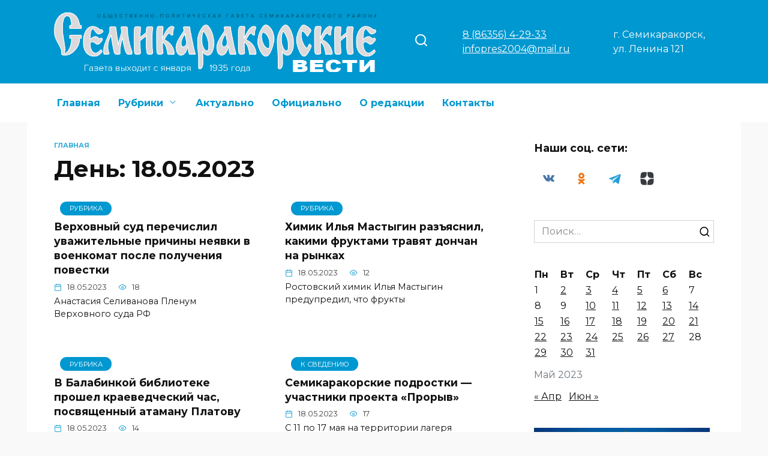

--- FILE ---
content_type: text/html; charset=UTF-8
request_url: https://semivest.ru/2023/05/18/
body_size: 18543
content:
<!doctype html>
<html lang="ru-RU" prefix="og: https://ogp.me/ns#">
<head>
	<meta charset="UTF-8">
	<meta name="viewport" content="width=device-width, initial-scale=1">

		<style>img:is([sizes="auto" i], [sizes^="auto," i]) { contain-intrinsic-size: 3000px 1500px }</style>
	
<!-- SEO от Rank Math - https://rankmath.com/ -->
<title>18.05.2023 - Семикаракорские вести</title>
<meta name="robots" content="follow, noindex"/>
<meta property="og:locale" content="ru_RU" />
<meta property="og:type" content="article" />
<meta property="og:title" content="18.05.2023 - Семикаракорские вести" />
<meta property="og:url" content="https://semivest.ru/2023/05/18/" />
<meta property="og:site_name" content="Семикаракорские вести" />
<meta name="twitter:card" content="summary_large_image" />
<script type="application/ld+json" class="rank-math-schema">{"@context":"https://schema.org","@graph":[{"@type":"Person","@id":"https://semivest.ru/#person","name":"\u0421\u0435\u043c\u0438\u043a\u0430\u0440\u0430\u043a\u043e\u0440\u0441\u043a\u0438\u0435 \u0432\u0435\u0441\u0442\u0438"},{"@type":"WebSite","@id":"https://semivest.ru/#website","url":"https://semivest.ru","name":"\u0421\u0435\u043c\u0438\u043a\u0430\u0440\u0430\u043a\u043e\u0440\u0441\u043a\u0438\u0435 \u0432\u0435\u0441\u0442\u0438","publisher":{"@id":"https://semivest.ru/#person"},"inLanguage":"ru-RU"},{"@type":"BreadcrumbList","@id":"https://semivest.ru/2023/05/18/#breadcrumb","itemListElement":[{"@type":"ListItem","position":"1","item":{"@id":"https://semivest.ru","name":"\u0413\u043b\u0430\u0432\u043d\u0430\u044f"}},{"@type":"ListItem","position":"2","item":{"@id":"https://semivest.ru/2023/","name":"\u0410\u0440\u0445\u0438\u0432\u044b \u0434\u043b\u044f 2023"}},{"@type":"ListItem","position":"3","item":{"@id":"https://semivest.ru/2023/05/","name":"\u0410\u0440\u0445\u0438\u0432\u044b \u0434\u043b\u044f \u041c\u0430\u0439"}}]},{"@type":"CollectionPage","@id":"https://semivest.ru/2023/05/18/#webpage","url":"https://semivest.ru/2023/05/18/","name":"18.05.2023 - \u0421\u0435\u043c\u0438\u043a\u0430\u0440\u0430\u043a\u043e\u0440\u0441\u043a\u0438\u0435 \u0432\u0435\u0441\u0442\u0438","isPartOf":{"@id":"https://semivest.ru/#website"},"inLanguage":"ru-RU","breadcrumb":{"@id":"https://semivest.ru/2023/05/18/#breadcrumb"}}]}</script>
<!-- /Rank Math WordPress SEO плагин -->

<link rel='dns-prefetch' href='//fonts.googleapis.com' />
<script type="text/javascript">
/* <![CDATA[ */
window._wpemojiSettings = {"baseUrl":"https:\/\/s.w.org\/images\/core\/emoji\/15.0.3\/72x72\/","ext":".png","svgUrl":"https:\/\/s.w.org\/images\/core\/emoji\/15.0.3\/svg\/","svgExt":".svg","source":{"concatemoji":"https:\/\/semivest.ru\/wp-includes\/js\/wp-emoji-release.min.js?ver=6.7.4"}};
/*! This file is auto-generated */
!function(i,n){var o,s,e;function c(e){try{var t={supportTests:e,timestamp:(new Date).valueOf()};sessionStorage.setItem(o,JSON.stringify(t))}catch(e){}}function p(e,t,n){e.clearRect(0,0,e.canvas.width,e.canvas.height),e.fillText(t,0,0);var t=new Uint32Array(e.getImageData(0,0,e.canvas.width,e.canvas.height).data),r=(e.clearRect(0,0,e.canvas.width,e.canvas.height),e.fillText(n,0,0),new Uint32Array(e.getImageData(0,0,e.canvas.width,e.canvas.height).data));return t.every(function(e,t){return e===r[t]})}function u(e,t,n){switch(t){case"flag":return n(e,"\ud83c\udff3\ufe0f\u200d\u26a7\ufe0f","\ud83c\udff3\ufe0f\u200b\u26a7\ufe0f")?!1:!n(e,"\ud83c\uddfa\ud83c\uddf3","\ud83c\uddfa\u200b\ud83c\uddf3")&&!n(e,"\ud83c\udff4\udb40\udc67\udb40\udc62\udb40\udc65\udb40\udc6e\udb40\udc67\udb40\udc7f","\ud83c\udff4\u200b\udb40\udc67\u200b\udb40\udc62\u200b\udb40\udc65\u200b\udb40\udc6e\u200b\udb40\udc67\u200b\udb40\udc7f");case"emoji":return!n(e,"\ud83d\udc26\u200d\u2b1b","\ud83d\udc26\u200b\u2b1b")}return!1}function f(e,t,n){var r="undefined"!=typeof WorkerGlobalScope&&self instanceof WorkerGlobalScope?new OffscreenCanvas(300,150):i.createElement("canvas"),a=r.getContext("2d",{willReadFrequently:!0}),o=(a.textBaseline="top",a.font="600 32px Arial",{});return e.forEach(function(e){o[e]=t(a,e,n)}),o}function t(e){var t=i.createElement("script");t.src=e,t.defer=!0,i.head.appendChild(t)}"undefined"!=typeof Promise&&(o="wpEmojiSettingsSupports",s=["flag","emoji"],n.supports={everything:!0,everythingExceptFlag:!0},e=new Promise(function(e){i.addEventListener("DOMContentLoaded",e,{once:!0})}),new Promise(function(t){var n=function(){try{var e=JSON.parse(sessionStorage.getItem(o));if("object"==typeof e&&"number"==typeof e.timestamp&&(new Date).valueOf()<e.timestamp+604800&&"object"==typeof e.supportTests)return e.supportTests}catch(e){}return null}();if(!n){if("undefined"!=typeof Worker&&"undefined"!=typeof OffscreenCanvas&&"undefined"!=typeof URL&&URL.createObjectURL&&"undefined"!=typeof Blob)try{var e="postMessage("+f.toString()+"("+[JSON.stringify(s),u.toString(),p.toString()].join(",")+"));",r=new Blob([e],{type:"text/javascript"}),a=new Worker(URL.createObjectURL(r),{name:"wpTestEmojiSupports"});return void(a.onmessage=function(e){c(n=e.data),a.terminate(),t(n)})}catch(e){}c(n=f(s,u,p))}t(n)}).then(function(e){for(var t in e)n.supports[t]=e[t],n.supports.everything=n.supports.everything&&n.supports[t],"flag"!==t&&(n.supports.everythingExceptFlag=n.supports.everythingExceptFlag&&n.supports[t]);n.supports.everythingExceptFlag=n.supports.everythingExceptFlag&&!n.supports.flag,n.DOMReady=!1,n.readyCallback=function(){n.DOMReady=!0}}).then(function(){return e}).then(function(){var e;n.supports.everything||(n.readyCallback(),(e=n.source||{}).concatemoji?t(e.concatemoji):e.wpemoji&&e.twemoji&&(t(e.twemoji),t(e.wpemoji)))}))}((window,document),window._wpemojiSettings);
/* ]]> */
</script>
<style id='wp-emoji-styles-inline-css' type='text/css'>

	img.wp-smiley, img.emoji {
		display: inline !important;
		border: none !important;
		box-shadow: none !important;
		height: 1em !important;
		width: 1em !important;
		margin: 0 0.07em !important;
		vertical-align: -0.1em !important;
		background: none !important;
		padding: 0 !important;
	}
</style>
<link rel='stylesheet' id='wp-block-library-css' href='https://semivest.ru/wp-includes/css/dist/block-library/style.min.css?ver=6.7.4'  media='all' />
<style id='wp-block-library-theme-inline-css' type='text/css'>
.wp-block-audio :where(figcaption){color:#555;font-size:13px;text-align:center}.is-dark-theme .wp-block-audio :where(figcaption){color:#ffffffa6}.wp-block-audio{margin:0 0 1em}.wp-block-code{border:1px solid #ccc;border-radius:4px;font-family:Menlo,Consolas,monaco,monospace;padding:.8em 1em}.wp-block-embed :where(figcaption){color:#555;font-size:13px;text-align:center}.is-dark-theme .wp-block-embed :where(figcaption){color:#ffffffa6}.wp-block-embed{margin:0 0 1em}.blocks-gallery-caption{color:#555;font-size:13px;text-align:center}.is-dark-theme .blocks-gallery-caption{color:#ffffffa6}:root :where(.wp-block-image figcaption){color:#555;font-size:13px;text-align:center}.is-dark-theme :root :where(.wp-block-image figcaption){color:#ffffffa6}.wp-block-image{margin:0 0 1em}.wp-block-pullquote{border-bottom:4px solid;border-top:4px solid;color:currentColor;margin-bottom:1.75em}.wp-block-pullquote cite,.wp-block-pullquote footer,.wp-block-pullquote__citation{color:currentColor;font-size:.8125em;font-style:normal;text-transform:uppercase}.wp-block-quote{border-left:.25em solid;margin:0 0 1.75em;padding-left:1em}.wp-block-quote cite,.wp-block-quote footer{color:currentColor;font-size:.8125em;font-style:normal;position:relative}.wp-block-quote:where(.has-text-align-right){border-left:none;border-right:.25em solid;padding-left:0;padding-right:1em}.wp-block-quote:where(.has-text-align-center){border:none;padding-left:0}.wp-block-quote.is-large,.wp-block-quote.is-style-large,.wp-block-quote:where(.is-style-plain){border:none}.wp-block-search .wp-block-search__label{font-weight:700}.wp-block-search__button{border:1px solid #ccc;padding:.375em .625em}:where(.wp-block-group.has-background){padding:1.25em 2.375em}.wp-block-separator.has-css-opacity{opacity:.4}.wp-block-separator{border:none;border-bottom:2px solid;margin-left:auto;margin-right:auto}.wp-block-separator.has-alpha-channel-opacity{opacity:1}.wp-block-separator:not(.is-style-wide):not(.is-style-dots){width:100px}.wp-block-separator.has-background:not(.is-style-dots){border-bottom:none;height:1px}.wp-block-separator.has-background:not(.is-style-wide):not(.is-style-dots){height:2px}.wp-block-table{margin:0 0 1em}.wp-block-table td,.wp-block-table th{word-break:normal}.wp-block-table :where(figcaption){color:#555;font-size:13px;text-align:center}.is-dark-theme .wp-block-table :where(figcaption){color:#ffffffa6}.wp-block-video :where(figcaption){color:#555;font-size:13px;text-align:center}.is-dark-theme .wp-block-video :where(figcaption){color:#ffffffa6}.wp-block-video{margin:0 0 1em}:root :where(.wp-block-template-part.has-background){margin-bottom:0;margin-top:0;padding:1.25em 2.375em}
</style>
<style id='classic-theme-styles-inline-css' type='text/css'>
/*! This file is auto-generated */
.wp-block-button__link{color:#fff;background-color:#32373c;border-radius:9999px;box-shadow:none;text-decoration:none;padding:calc(.667em + 2px) calc(1.333em + 2px);font-size:1.125em}.wp-block-file__button{background:#32373c;color:#fff;text-decoration:none}
</style>
<style id='global-styles-inline-css' type='text/css'>
:root{--wp--preset--aspect-ratio--square: 1;--wp--preset--aspect-ratio--4-3: 4/3;--wp--preset--aspect-ratio--3-4: 3/4;--wp--preset--aspect-ratio--3-2: 3/2;--wp--preset--aspect-ratio--2-3: 2/3;--wp--preset--aspect-ratio--16-9: 16/9;--wp--preset--aspect-ratio--9-16: 9/16;--wp--preset--color--black: #000000;--wp--preset--color--cyan-bluish-gray: #abb8c3;--wp--preset--color--white: #ffffff;--wp--preset--color--pale-pink: #f78da7;--wp--preset--color--vivid-red: #cf2e2e;--wp--preset--color--luminous-vivid-orange: #ff6900;--wp--preset--color--luminous-vivid-amber: #fcb900;--wp--preset--color--light-green-cyan: #7bdcb5;--wp--preset--color--vivid-green-cyan: #00d084;--wp--preset--color--pale-cyan-blue: #8ed1fc;--wp--preset--color--vivid-cyan-blue: #0693e3;--wp--preset--color--vivid-purple: #9b51e0;--wp--preset--gradient--vivid-cyan-blue-to-vivid-purple: linear-gradient(135deg,rgba(6,147,227,1) 0%,rgb(155,81,224) 100%);--wp--preset--gradient--light-green-cyan-to-vivid-green-cyan: linear-gradient(135deg,rgb(122,220,180) 0%,rgb(0,208,130) 100%);--wp--preset--gradient--luminous-vivid-amber-to-luminous-vivid-orange: linear-gradient(135deg,rgba(252,185,0,1) 0%,rgba(255,105,0,1) 100%);--wp--preset--gradient--luminous-vivid-orange-to-vivid-red: linear-gradient(135deg,rgba(255,105,0,1) 0%,rgb(207,46,46) 100%);--wp--preset--gradient--very-light-gray-to-cyan-bluish-gray: linear-gradient(135deg,rgb(238,238,238) 0%,rgb(169,184,195) 100%);--wp--preset--gradient--cool-to-warm-spectrum: linear-gradient(135deg,rgb(74,234,220) 0%,rgb(151,120,209) 20%,rgb(207,42,186) 40%,rgb(238,44,130) 60%,rgb(251,105,98) 80%,rgb(254,248,76) 100%);--wp--preset--gradient--blush-light-purple: linear-gradient(135deg,rgb(255,206,236) 0%,rgb(152,150,240) 100%);--wp--preset--gradient--blush-bordeaux: linear-gradient(135deg,rgb(254,205,165) 0%,rgb(254,45,45) 50%,rgb(107,0,62) 100%);--wp--preset--gradient--luminous-dusk: linear-gradient(135deg,rgb(255,203,112) 0%,rgb(199,81,192) 50%,rgb(65,88,208) 100%);--wp--preset--gradient--pale-ocean: linear-gradient(135deg,rgb(255,245,203) 0%,rgb(182,227,212) 50%,rgb(51,167,181) 100%);--wp--preset--gradient--electric-grass: linear-gradient(135deg,rgb(202,248,128) 0%,rgb(113,206,126) 100%);--wp--preset--gradient--midnight: linear-gradient(135deg,rgb(2,3,129) 0%,rgb(40,116,252) 100%);--wp--preset--font-size--small: 19.5px;--wp--preset--font-size--medium: 20px;--wp--preset--font-size--large: 36.5px;--wp--preset--font-size--x-large: 42px;--wp--preset--font-size--normal: 22px;--wp--preset--font-size--huge: 49.5px;--wp--preset--spacing--20: 0.44rem;--wp--preset--spacing--30: 0.67rem;--wp--preset--spacing--40: 1rem;--wp--preset--spacing--50: 1.5rem;--wp--preset--spacing--60: 2.25rem;--wp--preset--spacing--70: 3.38rem;--wp--preset--spacing--80: 5.06rem;--wp--preset--shadow--natural: 6px 6px 9px rgba(0, 0, 0, 0.2);--wp--preset--shadow--deep: 12px 12px 50px rgba(0, 0, 0, 0.4);--wp--preset--shadow--sharp: 6px 6px 0px rgba(0, 0, 0, 0.2);--wp--preset--shadow--outlined: 6px 6px 0px -3px rgba(255, 255, 255, 1), 6px 6px rgba(0, 0, 0, 1);--wp--preset--shadow--crisp: 6px 6px 0px rgba(0, 0, 0, 1);}:where(.is-layout-flex){gap: 0.5em;}:where(.is-layout-grid){gap: 0.5em;}body .is-layout-flex{display: flex;}.is-layout-flex{flex-wrap: wrap;align-items: center;}.is-layout-flex > :is(*, div){margin: 0;}body .is-layout-grid{display: grid;}.is-layout-grid > :is(*, div){margin: 0;}:where(.wp-block-columns.is-layout-flex){gap: 2em;}:where(.wp-block-columns.is-layout-grid){gap: 2em;}:where(.wp-block-post-template.is-layout-flex){gap: 1.25em;}:where(.wp-block-post-template.is-layout-grid){gap: 1.25em;}.has-black-color{color: var(--wp--preset--color--black) !important;}.has-cyan-bluish-gray-color{color: var(--wp--preset--color--cyan-bluish-gray) !important;}.has-white-color{color: var(--wp--preset--color--white) !important;}.has-pale-pink-color{color: var(--wp--preset--color--pale-pink) !important;}.has-vivid-red-color{color: var(--wp--preset--color--vivid-red) !important;}.has-luminous-vivid-orange-color{color: var(--wp--preset--color--luminous-vivid-orange) !important;}.has-luminous-vivid-amber-color{color: var(--wp--preset--color--luminous-vivid-amber) !important;}.has-light-green-cyan-color{color: var(--wp--preset--color--light-green-cyan) !important;}.has-vivid-green-cyan-color{color: var(--wp--preset--color--vivid-green-cyan) !important;}.has-pale-cyan-blue-color{color: var(--wp--preset--color--pale-cyan-blue) !important;}.has-vivid-cyan-blue-color{color: var(--wp--preset--color--vivid-cyan-blue) !important;}.has-vivid-purple-color{color: var(--wp--preset--color--vivid-purple) !important;}.has-black-background-color{background-color: var(--wp--preset--color--black) !important;}.has-cyan-bluish-gray-background-color{background-color: var(--wp--preset--color--cyan-bluish-gray) !important;}.has-white-background-color{background-color: var(--wp--preset--color--white) !important;}.has-pale-pink-background-color{background-color: var(--wp--preset--color--pale-pink) !important;}.has-vivid-red-background-color{background-color: var(--wp--preset--color--vivid-red) !important;}.has-luminous-vivid-orange-background-color{background-color: var(--wp--preset--color--luminous-vivid-orange) !important;}.has-luminous-vivid-amber-background-color{background-color: var(--wp--preset--color--luminous-vivid-amber) !important;}.has-light-green-cyan-background-color{background-color: var(--wp--preset--color--light-green-cyan) !important;}.has-vivid-green-cyan-background-color{background-color: var(--wp--preset--color--vivid-green-cyan) !important;}.has-pale-cyan-blue-background-color{background-color: var(--wp--preset--color--pale-cyan-blue) !important;}.has-vivid-cyan-blue-background-color{background-color: var(--wp--preset--color--vivid-cyan-blue) !important;}.has-vivid-purple-background-color{background-color: var(--wp--preset--color--vivid-purple) !important;}.has-black-border-color{border-color: var(--wp--preset--color--black) !important;}.has-cyan-bluish-gray-border-color{border-color: var(--wp--preset--color--cyan-bluish-gray) !important;}.has-white-border-color{border-color: var(--wp--preset--color--white) !important;}.has-pale-pink-border-color{border-color: var(--wp--preset--color--pale-pink) !important;}.has-vivid-red-border-color{border-color: var(--wp--preset--color--vivid-red) !important;}.has-luminous-vivid-orange-border-color{border-color: var(--wp--preset--color--luminous-vivid-orange) !important;}.has-luminous-vivid-amber-border-color{border-color: var(--wp--preset--color--luminous-vivid-amber) !important;}.has-light-green-cyan-border-color{border-color: var(--wp--preset--color--light-green-cyan) !important;}.has-vivid-green-cyan-border-color{border-color: var(--wp--preset--color--vivid-green-cyan) !important;}.has-pale-cyan-blue-border-color{border-color: var(--wp--preset--color--pale-cyan-blue) !important;}.has-vivid-cyan-blue-border-color{border-color: var(--wp--preset--color--vivid-cyan-blue) !important;}.has-vivid-purple-border-color{border-color: var(--wp--preset--color--vivid-purple) !important;}.has-vivid-cyan-blue-to-vivid-purple-gradient-background{background: var(--wp--preset--gradient--vivid-cyan-blue-to-vivid-purple) !important;}.has-light-green-cyan-to-vivid-green-cyan-gradient-background{background: var(--wp--preset--gradient--light-green-cyan-to-vivid-green-cyan) !important;}.has-luminous-vivid-amber-to-luminous-vivid-orange-gradient-background{background: var(--wp--preset--gradient--luminous-vivid-amber-to-luminous-vivid-orange) !important;}.has-luminous-vivid-orange-to-vivid-red-gradient-background{background: var(--wp--preset--gradient--luminous-vivid-orange-to-vivid-red) !important;}.has-very-light-gray-to-cyan-bluish-gray-gradient-background{background: var(--wp--preset--gradient--very-light-gray-to-cyan-bluish-gray) !important;}.has-cool-to-warm-spectrum-gradient-background{background: var(--wp--preset--gradient--cool-to-warm-spectrum) !important;}.has-blush-light-purple-gradient-background{background: var(--wp--preset--gradient--blush-light-purple) !important;}.has-blush-bordeaux-gradient-background{background: var(--wp--preset--gradient--blush-bordeaux) !important;}.has-luminous-dusk-gradient-background{background: var(--wp--preset--gradient--luminous-dusk) !important;}.has-pale-ocean-gradient-background{background: var(--wp--preset--gradient--pale-ocean) !important;}.has-electric-grass-gradient-background{background: var(--wp--preset--gradient--electric-grass) !important;}.has-midnight-gradient-background{background: var(--wp--preset--gradient--midnight) !important;}.has-small-font-size{font-size: var(--wp--preset--font-size--small) !important;}.has-medium-font-size{font-size: var(--wp--preset--font-size--medium) !important;}.has-large-font-size{font-size: var(--wp--preset--font-size--large) !important;}.has-x-large-font-size{font-size: var(--wp--preset--font-size--x-large) !important;}
:where(.wp-block-post-template.is-layout-flex){gap: 1.25em;}:where(.wp-block-post-template.is-layout-grid){gap: 1.25em;}
:where(.wp-block-columns.is-layout-flex){gap: 2em;}:where(.wp-block-columns.is-layout-grid){gap: 2em;}
:root :where(.wp-block-pullquote){font-size: 1.5em;line-height: 1.6;}
</style>
<link rel='stylesheet' id='google-fonts-css' href='https://fonts.googleapis.com/css?family=Montserrat%3A400%2C400i%2C700&#038;subset=cyrillic&#038;display=swap&#038;ver=6.7.4'  media='all' />
<link rel='stylesheet' id='reboot-style-css' href='https://semivest.ru/wp-content/themes/reboot/assets/css/style.min.css?ver=1.5.5'  media='all' />
<link rel='stylesheet' id='reboot-style-child-css' href='https://semivest.ru/wp-content/themes/reboot_child/style.css?ver=6.7.4'  media='all' />
<script type="text/javascript" src="https://semivest.ru/wp-includes/js/jquery/jquery.min.js?ver=3.7.1" id="jquery-core-js"></script>
<script type="text/javascript" src="https://semivest.ru/wp-includes/js/jquery/jquery-migrate.min.js?ver=3.4.1" id="jquery-migrate-js"></script>
<link rel="https://api.w.org/" href="https://semivest.ru/wp-json/" /><link rel="EditURI" type="application/rsd+xml" title="RSD" href="https://semivest.ru/xmlrpc.php?rsd" />
<meta name="generator" content="WordPress 6.7.4" />
<link rel="preload" href="https://semivest.ru/wp-content/themes/reboot/assets/fonts/wpshop-core.ttf" as="font" crossorigin><script>var fixed_main_menu = 'yes';</script>
    <style>.scrolltop:before{color:#0098d0}.scrolltop:before{content:"\2191"}body{background-color:#f9f9f9}::selection, .card-slider__category, .card-slider-container .swiper-pagination-bullet-active, .post-card--grid .post-card__thumbnail:before, .post-card:not(.post-card--small) .post-card__thumbnail a:before, .post-card:not(.post-card--small) .post-card__category,  .post-box--high .post-box__category span, .post-box--wide .post-box__category span, .page-separator, .pagination .nav-links .page-numbers:not(.dots):not(.current):before, .btn, .btn-primary:hover, .btn-primary:not(:disabled):not(.disabled).active, .btn-primary:not(:disabled):not(.disabled):active, .show>.btn-primary.dropdown-toggle, .comment-respond .form-submit input, .page-links__item:hover{background-color:#0098d0}.entry-image--big .entry-image__body .post-card__category a, .home-text ul:not([class])>li:before, .home-text ul.wp-block-list>li:before, .page-content ul:not([class])>li:before, .page-content ul.wp-block-list>li:before, .taxonomy-description ul:not([class])>li:before, .taxonomy-description ul.wp-block-list>li:before, .widget-area .widget_categories ul.menu li a:before, .widget-area .widget_categories ul.menu li span:before, .widget-area .widget_categories>ul li a:before, .widget-area .widget_categories>ul li span:before, .widget-area .widget_nav_menu ul.menu li a:before, .widget-area .widget_nav_menu ul.menu li span:before, .widget-area .widget_nav_menu>ul li a:before, .widget-area .widget_nav_menu>ul li span:before, .page-links .page-numbers:not(.dots):not(.current):before, .page-links .post-page-numbers:not(.dots):not(.current):before, .pagination .nav-links .page-numbers:not(.dots):not(.current):before, .pagination .nav-links .post-page-numbers:not(.dots):not(.current):before, .entry-image--full .entry-image__body .post-card__category a, .entry-image--fullscreen .entry-image__body .post-card__category a, .entry-image--wide .entry-image__body .post-card__category a{background-color:#0098d0}.comment-respond input:focus, select:focus, textarea:focus, .post-card--grid.post-card--thumbnail-no, .post-card--standard:after, .post-card--related.post-card--thumbnail-no:hover, .spoiler-box, .btn-primary, .btn-primary:hover, .btn-primary:not(:disabled):not(.disabled).active, .btn-primary:not(:disabled):not(.disabled):active, .show>.btn-primary.dropdown-toggle, .inp:focus, .entry-tag:focus, .entry-tag:hover, .search-screen .search-form .search-field:focus, .entry-content ul:not([class])>li:before, .entry-content ul.wp-block-list>li:before, .text-content ul:not([class])>li:before, .text-content ul.wp-block-list>li:before, .page-content ul:not([class])>li:before, .page-content ul.wp-block-list>li:before, .taxonomy-description ul:not([class])>li:before, .taxonomy-description ul.wp-block-list>li:before, .entry-content blockquote:not(.wpremark),
        .input:focus, input[type=color]:focus, input[type=date]:focus, input[type=datetime-local]:focus, input[type=datetime]:focus, input[type=email]:focus, input[type=month]:focus, input[type=number]:focus, input[type=password]:focus, input[type=range]:focus, input[type=search]:focus, input[type=tel]:focus, input[type=text]:focus, input[type=time]:focus, input[type=url]:focus, input[type=week]:focus, select:focus, textarea:focus{border-color:#0098d0 !important}.post-card--small .post-card__category, .post-card__author:before, .post-card__comments:before, .post-card__date:before, .post-card__like:before, .post-card__views:before, .entry-author:before, .entry-date:before, .entry-time:before, .entry-views:before, .entry-comments:before, .entry-content ol:not([class])>li:before, .entry-content ol.wp-block-list>li:before, .text-content ol:not([class])>li:before, .text-content ol.wp-block-list>li:before, .entry-content blockquote:before, .spoiler-box__title:after, .search-icon:hover:before, .search-form .search-submit:hover:before, .star-rating-item.hover,
        .comment-list .bypostauthor>.comment-body .comment-author:after,
        .breadcrumb a, .breadcrumb span,
        .search-screen .search-form .search-submit:before, 
        .star-rating--score-1:not(.hover) .star-rating-item:nth-child(1),
        .star-rating--score-2:not(.hover) .star-rating-item:nth-child(1), .star-rating--score-2:not(.hover) .star-rating-item:nth-child(2),
        .star-rating--score-3:not(.hover) .star-rating-item:nth-child(1), .star-rating--score-3:not(.hover) .star-rating-item:nth-child(2), .star-rating--score-3:not(.hover) .star-rating-item:nth-child(3),
        .star-rating--score-4:not(.hover) .star-rating-item:nth-child(1), .star-rating--score-4:not(.hover) .star-rating-item:nth-child(2), .star-rating--score-4:not(.hover) .star-rating-item:nth-child(3), .star-rating--score-4:not(.hover) .star-rating-item:nth-child(4),
        .star-rating--score-5:not(.hover) .star-rating-item:nth-child(1), .star-rating--score-5:not(.hover) .star-rating-item:nth-child(2), .star-rating--score-5:not(.hover) .star-rating-item:nth-child(3), .star-rating--score-5:not(.hover) .star-rating-item:nth-child(4), .star-rating--score-5:not(.hover) .star-rating-item:nth-child(5){color:#0098d0}a:hover, a:focus, a:active, .spanlink:hover, .entry-content a:not(.wp-block-button__link):hover, .entry-content a:not(.wp-block-button__link):focus, .entry-content a:not(.wp-block-button__link):active, .top-menu ul li>a:hover, .top-menu ul li>span:hover, .main-navigation ul li a:hover, .main-navigation ul li span:hover, .footer-navigation ul li a:hover, .footer-navigation ul li span:hover, .comment-reply-link:hover, .pseudo-link:hover, .child-categories ul li a:hover{color:#0098d0}.top-menu>ul>li>a:before, .top-menu>ul>li>span:before{background:#0098d0}.child-categories ul li a:hover, .post-box--no-thumb a:hover{border-color:#0098d0}.post-box--card:hover{box-shadow: inset 0 0 0 1px #0098d0}.post-box--card:hover{-webkit-box-shadow: inset 0 0 0 1px #0098d0}.site-header, .site-header a, .site-header .pseudo-link{color:#ffffff}.humburger span{background:#ffffff}.site-header{background-color:#0098d0}@media (min-width: 992px){.top-menu ul li .sub-menu{background-color:#0098d0}}.main-navigation, .footer-navigation, .footer-navigation .removed-link, .main-navigation .removed-link, .main-navigation ul li>a, .footer-navigation ul li>a{color:#0098d0}@media (max-width: 991px){.widget-area{display: block; margin: 0 auto}}</style>
<link rel="icon" href="https://semivest.ru/wp-content/uploads/2025/04/logo-sv-sajt-300x300-1-150x150.jpg" sizes="32x32" />
<link rel="icon" href="https://semivest.ru/wp-content/uploads/2025/04/logo-sv-sajt-300x300-1.jpg" sizes="192x192" />
<link rel="apple-touch-icon" href="https://semivest.ru/wp-content/uploads/2025/04/logo-sv-sajt-300x300-1.jpg" />
<meta name="msapplication-TileImage" content="https://semivest.ru/wp-content/uploads/2025/04/logo-sv-sajt-300x300-1.jpg" />
		<style type="text/css" id="wp-custom-css">
			@media (min-width: 768px) {
.card-slider-container, .card-slider__image {
min-height: 200px !important;
}
}


/* Изменить размер шрифта заголовков записей в встроенном слайдере */
@media (min-width: 768px) {
.card-slider__title {
  font-size: 1.1em;
}
}		</style>
		    <!--В <head> сайта один раз добавьте код загрузчика-->
<script>window.yaContextCb = window.yaContextCb || []</script>
<script src="https://yandex.ru/ads/system/context.js" async></script></head>

<body class="archive date wp-embed-responsive metaslider-plugin sidebar-right">



<div id="page" class="site">
    <a class="skip-link screen-reader-text" href="#content"><!--noindex-->Перейти к содержанию<!--/noindex--></a>

    <div class="search-screen-overlay js-search-screen-overlay"></div>
    <div class="search-screen js-search-screen">
        
<form role="search" method="get" class="search-form" action="https://semivest.ru/">
    <label>
        <span class="screen-reader-text"><!--noindex-->Search for:<!--/noindex--></span>
        <input type="search" class="search-field" placeholder="Поиск…" value="" name="s">
    </label>
    <button type="submit" class="search-submit"></button>
</form>    </div>

    

<header id="masthead" class="site-header full" itemscope itemtype="http://schema.org/WPHeader">
    <div class="site-header-inner fixed">

        <div class="humburger js-humburger"><span></span><span></span><span></span></div>

        
<div class="site-branding">

    <div class="site-logotype"><a href="https://semivest.ru/"><img src="https://semivest.ru/wp-content/uploads/2025/04/semivest-logo-1-1.png" width="918" height="171" alt="Семикаракорские вести"></a></div></div><!-- .site-branding -->                <div class="header-search">
                    <span class="search-icon js-search-icon"></span>
                </div>
                            <div class="header-html-1">
                    <a class="site-description-tel" href="tel:+78635642933"> 8 (86356) 4-29-33</a></br>


<a class="site-description-tel" href="mailto:infopres2004@mail.ru">infopres2004@mail.ru</a>                </div>
                            <div class="header-html-2">
                    г. Семикаракорск, <br> ул. Ленина 121                </div>
            
<div class="social-links">
    <div class="social-buttons social-buttons--square social-buttons--circle">

    <span class="social-button social-button--vkontakte js-link" data-href="aHR0cHM6Ly92ay5jb20vc2VtaV92ZXN0" data-target="_blank"></span><span class="social-button social-button--odnoklassniki js-link" data-href="aHR0cHM6Ly9vay5ydS9zZW1pdmVzdA==" data-target="_blank"></span><span class="social-button social-button--telegram js-link" data-href="aHR0cHM6Ly90Lm1lL3Mvc2VtaXZlc3Q=" data-target="_blank"></span><span class="social-button social-button--yandexzen js-link" data-href="aHR0cHM6Ly9kemVuLnJ1L3NlbWl2ZXN0LnJ1" data-target="_blank"></span>
    </div>
</div>


    </div>
</header><!-- #masthead -->



    
    
    <nav id="site-navigation" class="main-navigation full" itemscope itemtype="http://schema.org/SiteNavigationElement">
        <div class="main-navigation-inner fixed">
            <div class="menu-pod-shapkoj-container"><ul id="header_menu" class="menu"><li id="menu-item-40012" class="menu-item menu-item-type-custom menu-item-object-custom menu-item-home menu-item-40012"><a href="https://semivest.ru">Главная</a></li>
<li id="menu-item-39305" class="menu-item menu-item-type-custom menu-item-object-custom menu-item-has-children menu-item-39305"><a href="#">Рубрики</a>
<ul class="sub-menu">
	<li id="menu-item-39275" class="menu-item menu-item-type-taxonomy menu-item-object-category menu-item-39275"><a href="https://semivest.ru/category/obshhestvo/">Общество</a></li>
	<li id="menu-item-39278" class="menu-item menu-item-type-taxonomy menu-item-object-category menu-item-39278"><a href="https://semivest.ru/category/obrazovanie/">Образование</a></li>
	<li id="menu-item-39279" class="menu-item menu-item-type-taxonomy menu-item-object-category menu-item-39279"><a href="https://semivest.ru/category/kultura/">Культура</a></li>
	<li id="menu-item-39280" class="menu-item menu-item-type-taxonomy menu-item-object-category menu-item-39280"><a href="https://semivest.ru/category/zakonodatelstvo/">Законодательство</a></li>
	<li id="menu-item-39281" class="menu-item menu-item-type-taxonomy menu-item-object-category menu-item-39281"><a href="https://semivest.ru/category/proisshestvie/">Происшествие</a></li>
	<li id="menu-item-43116" class="menu-item menu-item-type-taxonomy menu-item-object-category menu-item-43116"><a href="https://semivest.ru/category/zdravooxranenie/">Здравоохранение</a></li>
	<li id="menu-item-43114" class="menu-item menu-item-type-taxonomy menu-item-object-category menu-item-43114"><a href="https://semivest.ru/category/bezopasnost/">Безопасность</a></li>
	<li id="menu-item-43115" class="menu-item menu-item-type-taxonomy menu-item-object-category menu-item-43115"><a href="https://semivest.ru/category/blagoustrojstvo/">Благоустройство</a></li>
	<li id="menu-item-43117" class="menu-item menu-item-type-taxonomy menu-item-object-category menu-item-43117"><a href="https://semivest.ru/category/svoih-ne-brosaem/">Своих не бросаем</a></li>
	<li id="menu-item-43118" class="menu-item menu-item-type-taxonomy menu-item-object-category menu-item-43118"><a href="https://semivest.ru/category/socialnaya-sfera/">Социальная сфера</a></li>
	<li id="menu-item-43119" class="menu-item menu-item-type-taxonomy menu-item-object-category menu-item-43119"><a href="https://semivest.ru/category/sport-2/">Спорт</a></li>
</ul>
</li>
<li id="menu-item-39276" class="menu-item menu-item-type-taxonomy menu-item-object-category menu-item-39276"><a href="https://semivest.ru/category/aktualno/">Актуально</a></li>
<li id="menu-item-39291" class="menu-item menu-item-type-taxonomy menu-item-object-category menu-item-39291"><a href="https://semivest.ru/category/oficzialno/">Официально</a></li>
<li id="menu-item-39308" class="menu-item menu-item-type-post_type menu-item-object-page menu-item-39308"><a href="https://semivest.ru/o-redakczii/">О редакции</a></li>
<li id="menu-item-39311" class="menu-item menu-item-type-post_type menu-item-object-page menu-item-39311"><a href="https://semivest.ru/kontakty/">Контакты</a></li>
</ul></div>        </div>
    </nav><!-- #site-navigation -->

    

    <div class="mobile-menu-placeholder js-mobile-menu-placeholder"></div>
    
	
    <div id="content" class="site-content fixed">

        
        <div class="site-content-inner">
	<div id="primary" class="content-area">
		<main id="main" class="site-main">

        <div class="breadcrumb" itemscope itemtype="http://schema.org/BreadcrumbList"><span class="breadcrumb-item breadcrumb_last" itemprop="itemListElement" itemscope itemtype="http://schema.org/ListItem"><span itemprop="name">Главная</span><meta itemprop="position" content="0"></span></div>
		
			<header class="page-header">
                                <h1 class="page-title">День: <span>18.05.2023</span></h1>                
                
                			</header><!-- .page-header -->

			
<div class="post-cards post-cards--vertical">

	
<div class="post-card post-card--vertical w-animate" itemscope itemtype="http://schema.org/BlogPosting" data-animate-style="fadeinup">
	<div class="post-card__thumbnail"><a href="https://semivest.ru/2023/05/18/verhovnyj-sud-perechislil-uvazhitelnye-prichiny-neyavki-v-voenkomat-posle-polucheniya-povestki/"><img width="335" height="224" src="https://semivest.ru/wp-content/uploads/2023/05/pov-335x224.jpg" class="attachment-reboot_small size-reboot_small wp-post-image" alt="" itemprop="image" decoding="async" fetchpriority="high" srcset="https://semivest.ru/wp-content/uploads/2023/05/pov-335x224.jpg 335w, https://semivest.ru/wp-content/uploads/2023/05/pov-300x200.jpg 300w, https://semivest.ru/wp-content/uploads/2023/05/pov-768x513.jpg 768w, https://semivest.ru/wp-content/uploads/2023/05/pov.jpg 807w" sizes="(max-width: 335px) 100vw, 335px" /><span class="post-card__category"
                                  itemprop="articleSection"><span itemprop="articleSection">Рубрика</span></span></a></div><div class="post-card__title" itemprop="name"><span itemprop="headline"><a href="https://semivest.ru/2023/05/18/verhovnyj-sud-perechislil-uvazhitelnye-prichiny-neyavki-v-voenkomat-posle-polucheniya-povestki/">Верховный суд перечислил уважительные причины неявки в военкомат после получения повестки</a></span></div><div class="post-card__meta"><span class="post-card__date"><time itemprop="datePublished" datetime="2023-05-18">18.05.2023</time></span><span class="post-card__views">18</span></div><div class="post-card__description" itemprop="articleBody">Анастасия&nbsp;Селиванова Пленум Верховного суда РФ&nbsp;</div>
                <meta itemprop="author" content="admin"/>
        <meta itemscope itemprop="mainEntityOfPage" itemType="https://schema.org/WebPage" itemid="https://semivest.ru/2023/05/18/verhovnyj-sud-perechislil-uvazhitelnye-prichiny-neyavki-v-voenkomat-posle-polucheniya-povestki/" content="Верховный суд перечислил уважительные причины неявки в военкомат после получения повестки">
    <meta itemprop="dateModified" content="2023-05-18">
        <div itemprop="publisher" itemscope itemtype="https://schema.org/Organization" style="display: none;"><div itemprop="logo" itemscope itemtype="https://schema.org/ImageObject"><img itemprop="url image" src="https://semivest.ru/wp-content/uploads/2025/04/semivest-logo-1-1.png" alt="Семикаракорские вести"></div><meta itemprop="name" content="Семикаракорские вести"><meta itemprop="telephone" content="Семикаракорские вести"><meta itemprop="address" content="https://semivest.ru"></div>
    </div>

<div class="post-card post-card--vertical w-animate" itemscope itemtype="http://schema.org/BlogPosting" data-animate-style="fadeinup">
	<div class="post-card__thumbnail"><a href="https://semivest.ru/2023/05/18/himik-ilya-mastygin-razyasnil-kakimi-fruktami-travyat-donchan-na-rynkah/"><img width="335" height="251" src="https://semivest.ru/wp-content/uploads/2023/05/himik-335x251.jpg" class="attachment-reboot_small size-reboot_small wp-post-image" alt="" itemprop="image" decoding="async" srcset="https://semivest.ru/wp-content/uploads/2023/05/himik-335x251.jpg 335w, https://semivest.ru/wp-content/uploads/2023/05/himik-300x225.jpg 300w, https://semivest.ru/wp-content/uploads/2023/05/himik.jpg 768w" sizes="(max-width: 335px) 100vw, 335px" /><span class="post-card__category"
                                  itemprop="articleSection"><span itemprop="articleSection">Рубрика</span></span></a></div><div class="post-card__title" itemprop="name"><span itemprop="headline"><a href="https://semivest.ru/2023/05/18/himik-ilya-mastygin-razyasnil-kakimi-fruktami-travyat-donchan-na-rynkah/">Химик Илья Мастыгин разъяснил, какими фруктами травят  дончан на рынках</a></span></div><div class="post-card__meta"><span class="post-card__date"><time itemprop="datePublished" datetime="2023-05-18">18.05.2023</time></span><span class="post-card__views">12</span></div><div class="post-card__description" itemprop="articleBody">Ростовский химик Илья Мастыгин предупредил, что фрукты</div>
                <meta itemprop="author" content="admin"/>
        <meta itemscope itemprop="mainEntityOfPage" itemType="https://schema.org/WebPage" itemid="https://semivest.ru/2023/05/18/himik-ilya-mastygin-razyasnil-kakimi-fruktami-travyat-donchan-na-rynkah/" content="Химик Илья Мастыгин разъяснил, какими фруктами травят  дончан на рынках">
    <meta itemprop="dateModified" content="2023-05-18">
        <div itemprop="publisher" itemscope itemtype="https://schema.org/Organization" style="display: none;"><div itemprop="logo" itemscope itemtype="https://schema.org/ImageObject"><img itemprop="url image" src="https://semivest.ru/wp-content/uploads/2025/04/semivest-logo-1-1.png" alt="Семикаракорские вести"></div><meta itemprop="name" content="Семикаракорские вести"><meta itemprop="telephone" content="Семикаракорские вести"><meta itemprop="address" content="https://semivest.ru"></div>
    </div>

<div class="post-card post-card--vertical w-animate" itemscope itemtype="http://schema.org/BlogPosting" data-animate-style="fadeinup">
	<div class="post-card__thumbnail"><a href="https://semivest.ru/2023/05/18/v-balabinkoj-biblioteke-proshel-kraevedcheskij-chas-posvyashhennyj-atamanu-platovu/"><img width="335" height="241" src="https://semivest.ru/wp-content/uploads/2023/05/chas-335x241.jpg" class="attachment-reboot_small size-reboot_small wp-post-image" alt="" itemprop="image" decoding="async" srcset="https://semivest.ru/wp-content/uploads/2023/05/chas-335x241.jpg 335w, https://semivest.ru/wp-content/uploads/2023/05/chas-300x216.jpg 300w, https://semivest.ru/wp-content/uploads/2023/05/chas-768x553.jpg 768w, https://semivest.ru/wp-content/uploads/2023/05/chas.jpg 900w" sizes="(max-width: 335px) 100vw, 335px" /><span class="post-card__category"
                                  itemprop="articleSection"><span itemprop="articleSection">Рубрика</span></span></a></div><div class="post-card__title" itemprop="name"><span itemprop="headline"><a href="https://semivest.ru/2023/05/18/v-balabinkoj-biblioteke-proshel-kraevedcheskij-chas-posvyashhennyj-atamanu-platovu/">В Балабинкой библиотеке прошел краеведческий час, посвященный атаману Платову</a></span></div><div class="post-card__meta"><span class="post-card__date"><time itemprop="datePublished" datetime="2023-05-18">18.05.2023</time></span><span class="post-card__views">14</span></div><div class="post-card__description" itemprop="articleBody">Краеведческий час «Легенда Дона – Матвей Платов», посвященный</div>
                <meta itemprop="author" content="admin"/>
        <meta itemscope itemprop="mainEntityOfPage" itemType="https://schema.org/WebPage" itemid="https://semivest.ru/2023/05/18/v-balabinkoj-biblioteke-proshel-kraevedcheskij-chas-posvyashhennyj-atamanu-platovu/" content="В Балабинкой библиотеке прошел краеведческий час, посвященный атаману Платову">
    <meta itemprop="dateModified" content="2023-05-18">
        <div itemprop="publisher" itemscope itemtype="https://schema.org/Organization" style="display: none;"><div itemprop="logo" itemscope itemtype="https://schema.org/ImageObject"><img itemprop="url image" src="https://semivest.ru/wp-content/uploads/2025/04/semivest-logo-1-1.png" alt="Семикаракорские вести"></div><meta itemprop="name" content="Семикаракорские вести"><meta itemprop="telephone" content="Семикаракорские вести"><meta itemprop="address" content="https://semivest.ru"></div>
    </div>

<div class="post-card post-card--vertical w-animate" itemscope itemtype="http://schema.org/BlogPosting" data-animate-style="fadeinup">
	<div class="post-card__thumbnail"><a href="https://semivest.ru/2023/05/18/semikarakorskie-podrostki-uchastniki-proekta-proryv/"><img width="335" height="222" src="https://semivest.ru/wp-content/uploads/2023/05/proryv-335x222.jpg" class="attachment-reboot_small size-reboot_small wp-post-image" alt="" itemprop="image" decoding="async" loading="lazy" srcset="https://semivest.ru/wp-content/uploads/2023/05/proryv-335x222.jpg 335w, https://semivest.ru/wp-content/uploads/2023/05/proryv-300x199.jpg 300w, https://semivest.ru/wp-content/uploads/2023/05/proryv-768x509.jpg 768w, https://semivest.ru/wp-content/uploads/2023/05/proryv.jpg 1024w" sizes="auto, (max-width: 335px) 100vw, 335px" /><span class="post-card__category"
                                  itemprop="articleSection"><span itemprop="articleSection">К сведению</span></span></a></div><div class="post-card__title" itemprop="name"><span itemprop="headline"><a href="https://semivest.ru/2023/05/18/semikarakorskie-podrostki-uchastniki-proekta-proryv/">Семикаракорские подростки &#8212; участники проекта &#171;Прорыв&#187;</a></span></div><div class="post-card__meta"><span class="post-card__date"><time itemprop="datePublished" datetime="2023-05-18">18.05.2023</time></span><span class="post-card__views">17</span></div><div class="post-card__description" itemprop="articleBody">С 11 по 17 мая на территории лагеря «Ромашка» Неклиновского</div>
                <meta itemprop="author" content="admin"/>
        <meta itemscope itemprop="mainEntityOfPage" itemType="https://schema.org/WebPage" itemid="https://semivest.ru/2023/05/18/semikarakorskie-podrostki-uchastniki-proekta-proryv/" content="Семикаракорские подростки &#8212; участники проекта &#171;Прорыв&#187;">
    <meta itemprop="dateModified" content="2023-05-18">
        <div itemprop="publisher" itemscope itemtype="https://schema.org/Organization" style="display: none;"><div itemprop="logo" itemscope itemtype="https://schema.org/ImageObject"><img itemprop="url image" src="https://semivest.ru/wp-content/uploads/2025/04/semivest-logo-1-1.png" alt="Семикаракорские вести"></div><meta itemprop="name" content="Семикаракорские вести"><meta itemprop="telephone" content="Семикаракорские вести"><meta itemprop="address" content="https://semivest.ru"></div>
    </div>

<div class="post-card post-card--vertical w-animate" itemscope itemtype="http://schema.org/BlogPosting" data-animate-style="fadeinup">
	<div class="post-card__thumbnail"><a href="https://semivest.ru/2023/05/18/v-rostovskoj-oblasti-ustanovlen-ekologicheskij-prazdnik-den-reki-don/"><img width="335" height="223" src="https://semivest.ru/wp-content/uploads/2023/05/don-335x223.jpg" class="attachment-reboot_small size-reboot_small wp-post-image" alt="" itemprop="image" decoding="async" loading="lazy" srcset="https://semivest.ru/wp-content/uploads/2023/05/don-335x223.jpg 335w, https://semivest.ru/wp-content/uploads/2023/05/don-300x200.jpg 300w, https://semivest.ru/wp-content/uploads/2023/05/don.jpg 500w" sizes="auto, (max-width: 335px) 100vw, 335px" /><span class="post-card__category"
                                  itemprop="articleSection"><span itemprop="articleSection">Экология</span></span></a></div><div class="post-card__title" itemprop="name"><span itemprop="headline"><a href="https://semivest.ru/2023/05/18/v-rostovskoj-oblasti-ustanovlen-ekologicheskij-prazdnik-den-reki-don/">В Ростовской области установлен экологический праздник – День реки Дон</a></span></div><div class="post-card__meta"><span class="post-card__date"><time itemprop="datePublished" datetime="2023-05-18">18.05.2023</time></span><span class="post-card__views">20</span></div><div class="post-card__description" itemprop="articleBody">Соответствующее постановление подписал губернатор Василий Голубев.</div>
                <meta itemprop="author" content="admin"/>
        <meta itemscope itemprop="mainEntityOfPage" itemType="https://schema.org/WebPage" itemid="https://semivest.ru/2023/05/18/v-rostovskoj-oblasti-ustanovlen-ekologicheskij-prazdnik-den-reki-don/" content="В Ростовской области установлен экологический праздник – День реки Дон">
    <meta itemprop="dateModified" content="2023-05-18">
        <div itemprop="publisher" itemscope itemtype="https://schema.org/Organization" style="display: none;"><div itemprop="logo" itemscope itemtype="https://schema.org/ImageObject"><img itemprop="url image" src="https://semivest.ru/wp-content/uploads/2025/04/semivest-logo-1-1.png" alt="Семикаракорские вести"></div><meta itemprop="name" content="Семикаракорские вести"><meta itemprop="telephone" content="Семикаракорские вести"><meta itemprop="address" content="https://semivest.ru"></div>
    </div>

<div class="post-card post-card--vertical w-animate" itemscope itemtype="http://schema.org/BlogPosting" data-animate-style="fadeinup">
	<div class="post-card__thumbnail"><a href="https://semivest.ru/2023/05/18/startoval-novyj-sezon-konkursa-bolshaya-peremena/"><img width="335" height="335" src="https://semivest.ru/wp-content/uploads/2023/05/para-№1_510h510-335x335.jpg" class="attachment-reboot_small size-reboot_small wp-post-image" alt="" itemprop="image" decoding="async" loading="lazy" srcset="https://semivest.ru/wp-content/uploads/2023/05/para-№1_510h510-335x335.jpg 335w, https://semivest.ru/wp-content/uploads/2023/05/para-№1_510h510-300x300.jpg 300w, https://semivest.ru/wp-content/uploads/2023/05/para-№1_510h510-150x150.jpg 150w, https://semivest.ru/wp-content/uploads/2023/05/para-№1_510h510-768x768.jpg 768w, https://semivest.ru/wp-content/uploads/2023/05/para-№1_510h510.jpg 1024w" sizes="auto, (max-width: 335px) 100vw, 335px" /><span class="post-card__category"
                                  itemprop="articleSection"><span itemprop="articleSection">Конкурс</span></span></a></div><div class="post-card__title" itemprop="name"><span itemprop="headline"><a href="https://semivest.ru/2023/05/18/startoval-novyj-sezon-konkursa-bolshaya-peremena/">Стартовал новый сезон конкурса «Большая перемена»</a></span></div><div class="post-card__meta"><span class="post-card__date"><time itemprop="datePublished" datetime="2023-05-18">18.05.2023</time></span><span class="post-card__views">30</span></div><div class="post-card__description" itemprop="articleBody">Регистрация участников Всероссийского конкурса «Большая</div>
                <meta itemprop="author" content="admin"/>
        <meta itemscope itemprop="mainEntityOfPage" itemType="https://schema.org/WebPage" itemid="https://semivest.ru/2023/05/18/startoval-novyj-sezon-konkursa-bolshaya-peremena/" content="Стартовал новый сезон конкурса «Большая перемена»">
    <meta itemprop="dateModified" content="2023-05-18">
        <div itemprop="publisher" itemscope itemtype="https://schema.org/Organization" style="display: none;"><div itemprop="logo" itemscope itemtype="https://schema.org/ImageObject"><img itemprop="url image" src="https://semivest.ru/wp-content/uploads/2025/04/semivest-logo-1-1.png" alt="Семикаракорские вести"></div><meta itemprop="name" content="Семикаракорские вести"><meta itemprop="telephone" content="Семикаракорские вести"><meta itemprop="address" content="https://semivest.ru"></div>
    </div>

<div class="post-card post-card--vertical w-animate" itemscope itemtype="http://schema.org/BlogPosting" data-animate-style="fadeinup">
	<div class="post-card__thumbnail"><a href="https://semivest.ru/2023/05/18/speczialnaya-voennaya-operacziya-sobytiya-18-maya/"><img width="335" height="207" src="https://semivest.ru/wp-content/uploads/2023/05/2023-05-18_08-31-59-335x207.jpg" class="attachment-reboot_small size-reboot_small wp-post-image" alt="" itemprop="image" decoding="async" loading="lazy" srcset="https://semivest.ru/wp-content/uploads/2023/05/2023-05-18_08-31-59-335x207.jpg 335w, https://semivest.ru/wp-content/uploads/2023/05/2023-05-18_08-31-59-300x185.jpg 300w, https://semivest.ru/wp-content/uploads/2023/05/2023-05-18_08-31-59.jpg 555w" sizes="auto, (max-width: 335px) 100vw, 335px" /><span class="post-card__category"
                                  itemprop="articleSection"><span itemprop="articleSection">Специальная военная операция</span></span></a></div><div class="post-card__title" itemprop="name"><span itemprop="headline"><a href="https://semivest.ru/2023/05/18/speczialnaya-voennaya-operacziya-sobytiya-18-maya/">Специальная военная операция. События 18 мая</a></span></div><div class="post-card__meta"><span class="post-card__date"><time itemprop="datePublished" datetime="2023-05-18">18.05.2023</time></span><span class="post-card__views">14</span></div><div class="post-card__description" itemprop="articleBody">Артиллеристы Южного военного округа поддерживая действия</div>
                <meta itemprop="author" content="admin"/>
        <meta itemscope itemprop="mainEntityOfPage" itemType="https://schema.org/WebPage" itemid="https://semivest.ru/2023/05/18/speczialnaya-voennaya-operacziya-sobytiya-18-maya/" content="Специальная военная операция. События 18 мая">
    <meta itemprop="dateModified" content="2023-05-18">
        <div itemprop="publisher" itemscope itemtype="https://schema.org/Organization" style="display: none;"><div itemprop="logo" itemscope itemtype="https://schema.org/ImageObject"><img itemprop="url image" src="https://semivest.ru/wp-content/uploads/2025/04/semivest-logo-1-1.png" alt="Семикаракорские вести"></div><meta itemprop="name" content="Семикаракорские вести"><meta itemprop="telephone" content="Семикаракорские вести"><meta itemprop="address" content="https://semivest.ru"></div>
    </div>

<div class="post-card post-card--vertical w-animate" itemscope itemtype="http://schema.org/BlogPosting" data-animate-style="fadeinup">
	<div class="post-card__thumbnail"><a href="https://semivest.ru/2023/05/18/vyshel-v-svet-svezhij-nomer-gazety-semikarakorskie-vesti-13/"><img width="335" height="251" src="https://semivest.ru/wp-content/uploads/2023/05/photo_5415639708408597883_y-335x251.jpg" class="attachment-reboot_small size-reboot_small wp-post-image" alt="" itemprop="image" decoding="async" loading="lazy" srcset="https://semivest.ru/wp-content/uploads/2023/05/photo_5415639708408597883_y-335x251.jpg 335w, https://semivest.ru/wp-content/uploads/2023/05/photo_5415639708408597883_y-300x225.jpg 300w, https://semivest.ru/wp-content/uploads/2023/05/photo_5415639708408597883_y-768x576.jpg 768w, https://semivest.ru/wp-content/uploads/2023/05/photo_5415639708408597883_y.jpg 800w" sizes="auto, (max-width: 335px) 100vw, 335px" /><span class="post-card__category"
                                  itemprop="articleSection"><span itemprop="articleSection">Анонс</span></span></a></div><div class="post-card__title" itemprop="name"><span itemprop="headline"><a href="https://semivest.ru/2023/05/18/vyshel-v-svet-svezhij-nomer-gazety-semikarakorskie-vesti-13/">Вышел в свет свежий номер газеты &#171;Семикаракорские вести&#187;</a></span></div><div class="post-card__meta"><span class="post-card__date"><time itemprop="datePublished" datetime="2023-05-18">18.05.2023</time></span><span class="post-card__views">18</span></div><div class="post-card__description" itemprop="articleBody">В новом выпуске от 18 мая 2023 года читайте: &#8212;</div>
                <meta itemprop="author" content="admin"/>
        <meta itemscope itemprop="mainEntityOfPage" itemType="https://schema.org/WebPage" itemid="https://semivest.ru/2023/05/18/vyshel-v-svet-svezhij-nomer-gazety-semikarakorskie-vesti-13/" content="Вышел в свет свежий номер газеты &#171;Семикаракорские вести&#187;">
    <meta itemprop="dateModified" content="2023-05-18">
        <div itemprop="publisher" itemscope itemtype="https://schema.org/Organization" style="display: none;"><div itemprop="logo" itemscope itemtype="https://schema.org/ImageObject"><img itemprop="url image" src="https://semivest.ru/wp-content/uploads/2025/04/semivest-logo-1-1.png" alt="Семикаракорские вести"></div><meta itemprop="name" content="Семикаракорские вести"><meta itemprop="telephone" content="Семикаракорские вести"><meta itemprop="address" content="https://semivest.ru"></div>
    </div>

</div>
            
        
		</main><!-- #main -->
	</div><!-- #primary -->

    
<aside id="secondary" class="widget-area" itemscope itemtype="http://schema.org/WPSideBar">
    <div class="sticky-sidebar js-sticky-sidebar">

        
        <div id="custom_html-2" class="widget_text widget widget_custom_html"><div class="widget-header">Наши соц. сети:</div><div class="textwidget custom-html-widget"><div class="social-links">

    <div class="social-buttons social-buttons--square social-buttons--circle">



    <span class="social-button social-button--vkontakte js-link" data-href="https://vk.com/semi_vest" data-target="_blank"></span>
			<span class="social-button social-button--odnoklassniki js-link" data-href="https://ok.ru/semivest" data-target="_blank"></span>
			<span class="social-button social-button--telegram js-link" data-href="https://t.me/s/semivest" data-target="_blank"></span>
<span class="social-button social-button--yandexzen js-link" data-href="https://dzen.ru/semivest.ru" data-target="_blank"></span>


    </div>

</div></div></div><div id="search-3" class="widget widget_search">
<form role="search" method="get" class="search-form" action="https://semivest.ru/">
    <label>
        <span class="screen-reader-text"><!--noindex-->Search for:<!--/noindex--></span>
        <input type="search" class="search-field" placeholder="Поиск…" value="" name="s">
    </label>
    <button type="submit" class="search-submit"></button>
</form></div><div id="calendar-2" class="widget widget_calendar"><div id="calendar_wrap" class="calendar_wrap"><table id="wp-calendar" class="wp-calendar-table">
	<caption>Май 2023</caption>
	<thead>
	<tr>
		<th scope="col" title="Понедельник">Пн</th>
		<th scope="col" title="Вторник">Вт</th>
		<th scope="col" title="Среда">Ср</th>
		<th scope="col" title="Четверг">Чт</th>
		<th scope="col" title="Пятница">Пт</th>
		<th scope="col" title="Суббота">Сб</th>
		<th scope="col" title="Воскресенье">Вс</th>
	</tr>
	</thead>
	<tbody>
	<tr><td>1</td><td><a href="https://semivest.ru/2023/05/02/" aria-label="Записи, опубликованные 02.05.2023">2</a></td><td><a href="https://semivest.ru/2023/05/03/" aria-label="Записи, опубликованные 03.05.2023">3</a></td><td><a href="https://semivest.ru/2023/05/04/" aria-label="Записи, опубликованные 04.05.2023">4</a></td><td><a href="https://semivest.ru/2023/05/05/" aria-label="Записи, опубликованные 05.05.2023">5</a></td><td><a href="https://semivest.ru/2023/05/06/" aria-label="Записи, опубликованные 06.05.2023">6</a></td><td>7</td>
	</tr>
	<tr>
		<td>8</td><td>9</td><td><a href="https://semivest.ru/2023/05/10/" aria-label="Записи, опубликованные 10.05.2023">10</a></td><td><a href="https://semivest.ru/2023/05/11/" aria-label="Записи, опубликованные 11.05.2023">11</a></td><td><a href="https://semivest.ru/2023/05/12/" aria-label="Записи, опубликованные 12.05.2023">12</a></td><td><a href="https://semivest.ru/2023/05/13/" aria-label="Записи, опубликованные 13.05.2023">13</a></td><td><a href="https://semivest.ru/2023/05/14/" aria-label="Записи, опубликованные 14.05.2023">14</a></td>
	</tr>
	<tr>
		<td><a href="https://semivest.ru/2023/05/15/" aria-label="Записи, опубликованные 15.05.2023">15</a></td><td><a href="https://semivest.ru/2023/05/16/" aria-label="Записи, опубликованные 16.05.2023">16</a></td><td><a href="https://semivest.ru/2023/05/17/" aria-label="Записи, опубликованные 17.05.2023">17</a></td><td><a href="https://semivest.ru/2023/05/18/" aria-label="Записи, опубликованные 18.05.2023">18</a></td><td><a href="https://semivest.ru/2023/05/19/" aria-label="Записи, опубликованные 19.05.2023">19</a></td><td><a href="https://semivest.ru/2023/05/20/" aria-label="Записи, опубликованные 20.05.2023">20</a></td><td><a href="https://semivest.ru/2023/05/21/" aria-label="Записи, опубликованные 21.05.2023">21</a></td>
	</tr>
	<tr>
		<td><a href="https://semivest.ru/2023/05/22/" aria-label="Записи, опубликованные 22.05.2023">22</a></td><td><a href="https://semivest.ru/2023/05/23/" aria-label="Записи, опубликованные 23.05.2023">23</a></td><td><a href="https://semivest.ru/2023/05/24/" aria-label="Записи, опубликованные 24.05.2023">24</a></td><td><a href="https://semivest.ru/2023/05/25/" aria-label="Записи, опубликованные 25.05.2023">25</a></td><td><a href="https://semivest.ru/2023/05/26/" aria-label="Записи, опубликованные 26.05.2023">26</a></td><td><a href="https://semivest.ru/2023/05/27/" aria-label="Записи, опубликованные 27.05.2023">27</a></td><td>28</td>
	</tr>
	<tr>
		<td><a href="https://semivest.ru/2023/05/29/" aria-label="Записи, опубликованные 29.05.2023">29</a></td><td><a href="https://semivest.ru/2023/05/30/" aria-label="Записи, опубликованные 30.05.2023">30</a></td><td><a href="https://semivest.ru/2023/05/31/" aria-label="Записи, опубликованные 31.05.2023">31</a></td>
		<td class="pad" colspan="4">&nbsp;</td>
	</tr>
	</tbody>
	</table><nav aria-label="Предыдущий и следующий месяцы" class="wp-calendar-nav">
		<span class="wp-calendar-nav-prev"><a href="https://semivest.ru/2023/04/">&laquo; Апр</a></span>
		<span class="pad">&nbsp;</span>
		<span class="wp-calendar-nav-next"><a href="https://semivest.ru/2023/06/">Июн &raquo;</a></span>
	</nav></div></div><div id="media_image-2" class="widget widget_media_image"><img width="293" height="300" src="https://semivest.ru/wp-content/uploads/2026/01/vidzhet-293x300.jpg" class="image wp-image-52870  attachment-medium size-medium" alt="" style="max-width: 100%; height: auto;" decoding="async" loading="lazy" srcset="https://semivest.ru/wp-content/uploads/2026/01/vidzhet-293x300.jpg 293w, https://semivest.ru/wp-content/uploads/2026/01/vidzhet-327x335.jpg 327w, https://semivest.ru/wp-content/uploads/2026/01/vidzhet.jpg 709w" sizes="auto, (max-width: 293px) 100vw, 293px" /></div><div id="media_image-3" class="widget widget_media_image"><img width="300" height="214" src="https://semivest.ru/wp-content/uploads/2025/04/finish-obyav-300x214-1.jpg" class="image wp-image-40009  attachment-full size-full" alt="" style="max-width: 100%; height: auto;" decoding="async" loading="lazy" /></div><div id="categories-3" class="widget widget_categories"><div class="widget-header">Рубрики</div><form action="https://semivest.ru" method="get"><label class="screen-reader-text" for="cat">Рубрики</label><select  name='cat' id='cat' class='postform'>
	<option value='-1'>Выберите рубрику</option>
	<option class="level-0" value="883">2025-й &#8212; Год защитника Отечества&nbsp;&nbsp;(48)</option>
	<option class="level-0" value="268">Актуально&nbsp;&nbsp;(368)</option>
	<option class="level-0" value="271">Акция&nbsp;&nbsp;(166)</option>
	<option class="level-0" value="292">Анонс&nbsp;&nbsp;(223)</option>
	<option class="level-0" value="275">Безопасность&nbsp;&nbsp;(300)</option>
	<option class="level-0" value="281">Благоустройство&nbsp;&nbsp;(218)</option>
	<option class="level-0" value="276">Будем здоровы&nbsp;&nbsp;(162)</option>
	<option class="level-0" value="287">Выборы&nbsp;&nbsp;(102)</option>
	<option class="level-0" value="282">ГАИ информирует&nbsp;&nbsp;(90)</option>
	<option class="level-0" value="285">Законодательство&nbsp;&nbsp;(166)</option>
	<option class="level-0" value="280">Здравоохранение&nbsp;&nbsp;(146)</option>
	<option class="level-0" value="278">Инициатива&nbsp;&nbsp;(112)</option>
	<option class="level-0" value="12">К сведению&nbsp;&nbsp;(453)</option>
	<option class="level-0" value="297">Календарь&nbsp;&nbsp;(341)</option>
	<option class="level-0" value="286">Конкурс&nbsp;&nbsp;(134)</option>
	<option class="level-0" value="269">Культура&nbsp;&nbsp;(303)</option>
	<option class="level-0" value="277">Народ и власть&nbsp;&nbsp;(50)</option>
	<option class="level-0" value="288">Национальный проект&nbsp;&nbsp;(67)</option>
	<option class="level-0" value="272">Образование&nbsp;&nbsp;(246)</option>
	<option class="level-0" value="6">Общество&nbsp;&nbsp;(1&nbsp;137)</option>
	<option class="level-0" value="807">Официально&nbsp;&nbsp;(15)</option>
	<option class="level-0" value="296">Погода&nbsp;&nbsp;(101)</option>
	<option class="level-0" value="289">Православие&nbsp;&nbsp;(103)</option>
	<option class="level-0" value="284">Происшествие&nbsp;&nbsp;(216)</option>
	<option class="level-0" value="2">Рубрика&nbsp;&nbsp;(3&nbsp;616)</option>
	<option class="level-0" value="291">Своих не бросаем&nbsp;&nbsp;(101)</option>
	<option class="level-0" value="274">Сельское хозяйство&nbsp;&nbsp;(205)</option>
	<option class="level-0" value="279">Социальная поддержка&nbsp;&nbsp;(103)</option>
	<option class="level-0" value="273">Социальная сфера&nbsp;&nbsp;(202)</option>
	<option class="level-0" value="293">Специальная военная операция&nbsp;&nbsp;(746)</option>
	<option class="level-0" value="9">Спорт&nbsp;&nbsp;(219)</option>
	<option class="level-0" value="290">Человек и закон&nbsp;&nbsp;(131)</option>
	<option class="level-0" value="283">Экология&nbsp;&nbsp;(138)</option>
	<option class="level-0" value="270">Экономика&nbsp;&nbsp;(100)</option>
</select>
</form><script type="text/javascript">
/* <![CDATA[ */

(function() {
	var dropdown = document.getElementById( "cat" );
	function onCatChange() {
		if ( dropdown.options[ dropdown.selectedIndex ].value > 0 ) {
			dropdown.parentNode.submit();
		}
	}
	dropdown.onchange = onCatChange;
})();

/* ]]> */
</script>
</div><div id="custom_html-7" class="widget_text widget widget_custom_html"><div class="widget-header">Прогноз погоды</div><div class="textwidget custom-html-widget"><style>div.hmn-obf{width: 300px !important;}</style>
<link rel='stylesheet' type='text/css' href='https://fonts.googleapis.com/css?family=Roboto'> <link rel="stylesheet" type="text/css" href="https://widget.rumeteo.ru/widget.css"> <div class="hmn-obf" data-param="h=ef7480f072d7994ceb1eb38147c0a2c146e9ee82be2362fe5df26b2cfbb81bc1&t=b&c=40.8122575n47.516393"> <div class="hmn-title"> <div class="hmn-city-name"></div> <div class="hmn-btn1"> <a class="hmn-goto-main" href="https://hmn.ru/next"> <div>другие города </div> </a> </div> </div> <div class="hmn-now"> <div class="hmn-now-row"> <div class="hmn-now-svg"></div> <div class="hmn-now-gap"></div> <div class="hmn-now-temp"> <div class="hmn-fact"></div> <div class="hmn-feel"></div> </div> </div> </div> <div class="hmn-forecast-group"> <div class="hmn-forecast"> <div class="hmn-forecast-daypart"></div> <div class="hmn-forecast-condition"></div> <div class="hmn-forecast-temperature"></div> </div> <div class="hmn-forecast"> <div class="hmn-forecast-daypart"></div> <div class="hmn-forecast-condition"></div> <div class="hmn-forecast-temperature"></div> </div> <div class="hmn-forecast"> <div class="hmn-forecast-daypart"></div> <div class="hmn-forecast-condition"></div> <div class="hmn-forecast-temperature"></div> </div> </div> <div class="hmn-btn2"> <a class="hmn-goto-10-days" href="https://hmn.ru/next/Russia/Rostov Oblast/Semikarakorsk__/weather-10-day"> <div>Погода на 10 дней </div> </a> </div> </div> <script src="https://widget.rumeteo.ru/imgobf.web.js"></script></div></div><div id="wpshop_widget_articles-2" class="widget widget_wpshop_widget_articles"><div class="widget-articles">
<article class="post-card post-card--vertical">
      <div class="post-card__thumbnail">
            <a href="https://semivest.ru/2025/08/02/v-rostovskoj-oblasti-osudyat-voditelya-lodki-po-vine-kotorogo-pogib-passazhir/">
                <img width="335" height="250" src="https://semivest.ru/wp-content/uploads/2025/08/0e66bc84-7dcb-4e16-a567-430b8f63d765-335x250.jpg" class="attachment-reboot_small size-reboot_small wp-post-image" alt="" decoding="async" loading="lazy" srcset="https://semivest.ru/wp-content/uploads/2025/08/0e66bc84-7dcb-4e16-a567-430b8f63d765-335x250.jpg 335w, https://semivest.ru/wp-content/uploads/2025/08/0e66bc84-7dcb-4e16-a567-430b8f63d765-300x224.jpg 300w, https://semivest.ru/wp-content/uploads/2025/08/0e66bc84-7dcb-4e16-a567-430b8f63d765-1024x764.jpg 1024w, https://semivest.ru/wp-content/uploads/2025/08/0e66bc84-7dcb-4e16-a567-430b8f63d765-768x573.jpg 768w, https://semivest.ru/wp-content/uploads/2025/08/0e66bc84-7dcb-4e16-a567-430b8f63d765.jpg 1179w" sizes="auto, (max-width: 335px) 100vw, 335px" />
                <span class="post-card__category">Человек и закон</span>            </a>
        </div>
    
    <div class="post-card__body">
        <div class="post-card__title"><a href="https://semivest.ru/2025/08/02/v-rostovskoj-oblasti-osudyat-voditelya-lodki-po-vine-kotorogo-pogib-passazhir/">В Ростовской области осудят водителя лодки, по вине которого погиб пассажир</a></div>

        
            </div>
</article>
<article class="post-card post-card--vertical">
      <div class="post-card__thumbnail">
            <a href="https://semivest.ru/2024/03/22/donorskie-subboty-v-2024-godu-na-donu-stanut-regulyarnymi/">
                <img width="335" height="296" src="https://semivest.ru/wp-content/uploads/2024/03/o3yw4iqri0c-335x296.jpg" class="attachment-reboot_small size-reboot_small wp-post-image" alt="" decoding="async" loading="lazy" srcset="https://semivest.ru/wp-content/uploads/2024/03/o3yw4iqri0c-335x296.jpg 335w, https://semivest.ru/wp-content/uploads/2024/03/o3yw4iqri0c-300x265.jpg 300w, https://semivest.ru/wp-content/uploads/2024/03/o3yw4iqri0c-768x678.jpg 768w, https://semivest.ru/wp-content/uploads/2024/03/o3yw4iqri0c.jpg 881w" sizes="auto, (max-width: 335px) 100vw, 335px" />
                <span class="post-card__category">Акция</span>            </a>
        </div>
    
    <div class="post-card__body">
        <div class="post-card__title"><a href="https://semivest.ru/2024/03/22/donorskie-subboty-v-2024-godu-na-donu-stanut-regulyarnymi/">Донорские субботы в 2024 году на дону станут регулярными</a></div>

        
            </div>
</article>
<article class="post-card post-card--vertical">
      <div class="post-card__thumbnail">
            <a href="https://semivest.ru/2025/07/10/kogda-v-rostovskoj-oblasti-spadet-zhara-rasskazali-meteorologi/">
                <img width="335" height="188" src="https://semivest.ru/wp-content/uploads/2025/07/6543423e-63ee-4525-9f1d-1516ec08bc03-335x188.jpg" class="attachment-reboot_small size-reboot_small wp-post-image" alt="" decoding="async" loading="lazy" srcset="https://semivest.ru/wp-content/uploads/2025/07/6543423e-63ee-4525-9f1d-1516ec08bc03-335x188.jpg 335w, https://semivest.ru/wp-content/uploads/2025/07/6543423e-63ee-4525-9f1d-1516ec08bc03-300x169.jpg 300w, https://semivest.ru/wp-content/uploads/2025/07/6543423e-63ee-4525-9f1d-1516ec08bc03-768x432.jpg 768w, https://semivest.ru/wp-content/uploads/2025/07/6543423e-63ee-4525-9f1d-1516ec08bc03.jpg 1000w" sizes="auto, (max-width: 335px) 100vw, 335px" />
                <span class="post-card__category">Погода</span>            </a>
        </div>
    
    <div class="post-card__body">
        <div class="post-card__title"><a href="https://semivest.ru/2025/07/10/kogda-v-rostovskoj-oblasti-spadet-zhara-rasskazali-meteorologi/">Когда в Ростовской области спадет жара, рассказали метеорологи</a></div>

        
            </div>
</article>
<article class="post-card post-card--vertical">
      <div class="post-card__thumbnail">
            <a href="https://semivest.ru/2025/01/10/semikarakorczy-mogut-postupit-na-voennuyu-sluzhbu-po-kontraktu/">
                <img width="335" height="237" src="https://semivest.ru/wp-content/uploads/2025/01/gorizont-335x237.jpg" class="attachment-reboot_small size-reboot_small wp-post-image" alt="" decoding="async" loading="lazy" srcset="https://semivest.ru/wp-content/uploads/2025/01/gorizont-335x237.jpg 335w, https://semivest.ru/wp-content/uploads/2025/01/gorizont-300x212.jpg 300w, https://semivest.ru/wp-content/uploads/2025/01/gorizont-768x543.jpg 768w, https://semivest.ru/wp-content/uploads/2025/01/gorizont.jpg 1024w" sizes="auto, (max-width: 335px) 100vw, 335px" />
                <span class="post-card__category">К сведению</span>            </a>
        </div>
    
    <div class="post-card__body">
        <div class="post-card__title"><a href="https://semivest.ru/2025/01/10/semikarakorczy-mogut-postupit-na-voennuyu-sluzhbu-po-kontraktu/">Семикаракорцы могут поступить на военную службу по контракту</a></div>

        
            </div>
</article></div></div><div id="custom_html-3" class="widget_text widget widget_custom_html"><div class="textwidget custom-html-widget"><style>
            .don-news__all { /* Настройки отображения общего окна виджета */
                height: 700px; /* Высота виджета */
                width: 300px; /* Ширина виджета */
                margin-top: 25px;  /* Отступ сверху */
                margin-bottom: 25px;  /* Отступ снизу */
                padding: 5px;
                overflow: auto;

            }

            .don-news__main-title {  /* Настройки стилей главного заголовка */
                font-size: 12px; /* Размер шрифта в px % */
                color: #2b55a2; /* Цвет текста */
                font-weight: 700; /* Жирность шрифта */
                text-transform: uppercase;
                font-family: "Montserrat, Arial, "Helvetica Neue", Helvetica"; /* Тип шрифта */
                margin-bottom: 5px;  /* Отступ снизу */
                text-decoration: none !important;

            }

            .don-news__title { /* Настройки стилей заголовков статей */
                color: #333333; /* Цвет текста */
                font-size: 16px; /* Размер шрифта в px % */
                font-weight: 400; /* Жирность шрифта */
                line-height: 24px;
                font-family: Montserrat, Arial, "Helvetica Neue", Helvetica; /* Тип шрифта */
                text-decoration: none !important;
            }

            .don-news__date /* Настройки стилей даты */
            {
                color: #000; /* Цвет текста */
                font-family: "Montserrat, Arial, "Helvetica Neue", Helvetica"; /* Тип шрифта */
                font-size: 14px;  /* Размер шрифта в px % */
                font-weight: 400; /* Жирность шрифта */
                text-decoration: none !important;
            }

            .don24-news_feed {
                margin-bottom: 6px;
                padding-bottom: 6px;
            }

            .don24-news_img {
                width: 100%;
                margin-bottom: 12px;
            }

            .don-news__btn { /* Настройки стилей кнопки "БОЛЬШЕ НОВОСТЕЙ" */
                color: #555; /* Цвет текста кнопки до наведения */
                background-color: #ddd; /* Цвет кнопки до наведения */
                font-family: 'Montserrat, Arial, "Helvetica Neue", Helvetica',sans-serif; /* Тип шрифта */
                font-weight: 700; /* Жирность шрифта */
                font-size: 14px; /* Размер шрифта в px % */
                width: 100%;
                margin: auto;                
                border-radius: 2px;
                display: block;
                text-align: center;              
                letter-spacing: 1px;
                cursor: pointer;
                text-transform: uppercase;
                padding: 10px 0;
                text-decoration: none !important;
               
            }
            .don-news__btn:hover /* Настройки стилей кнопки "БОЛЬШЕ НОВОСТЕЙ" при наведении*/
            {
                color: white; /* Цвет текста кнопки после наведения */
                background-color: #767676; /* Цвет кнопки после наведения */
            }

            ::-webkit-scrollbar{
                width: 3px;
            }

            ::-webkit-scrollbar-thumb{
                background-color: #aaa;
            }


        </style>

        <script src="https://ajax.googleapis.com/ajax/libs/jquery/3.5.1/jquery.min.js"></script>
        <script>(function () {

                var data = $.ajax({
                    url: 'https://don24.ru/new-widget/news',
                    async: false,
                    crossDomain: true,
                    type: "GET",
                    contentType: 'application/json',
                    dataType: 'json'
                }).responseJSON;
                if (!data || !data.length) {
                    return;
                }
                function formatDate(ts) {
                    var d = new Date(ts * 1000);
                    return d.getHours() + ':' + ('0' + d.getMinutes()).substr(-2);
                }

                var html = '<div class="don-news__all"><a class="don-news__main-title" href="https://don24.ru/" target="_blank">#Новости Ростовской области</a>';
                for (var i = 0; i < data.length; i++) {
                    var item = data[i];
                    html += '<a class="don-news__title" href="' + item.url + '" target="_blank"><div class="don-news__date">'+ item.date+ ' '+ item.time+'</div><div class="don24-news_feed" ><img src="' + item.img + '" class="don24-news_img" ><div>' + item.title + '</a></div></div>';
                }
                html += '<div><a class="don-news__btn" href="https://don24.ru/news" target="_blank">Больше новостей</a></div></div>';
                document.write(html);
            }());</script>
</div></div><div id="custom_html-4" class="widget_text widget widget_custom_html"><div class="textwidget custom-html-widget"><!-- Informer www.calend.ru --><a href=https://www.calend.ru/holidays/russtate/ target=_blank><img src="https://www.calend.ru/img/export/informer_1.png" width="280" alt="Праздники России" border="0"></a>
        <!-- // Informer www.calend.ru --></div></div>
        
    </div>
</aside><!-- #secondary -->


</div><!--.site-content-inner-->


</div><!--.site-content-->





<div class="site-footer-container ">

    

    <footer id="colophon" class="site-footer site-footer--style-gray full">
        <div class="site-footer-inner fixed">

            <div class="footer-widgets footer-widgets-3"><div class="footer-widget"></div><div class="footer-widget"><div id="text-3" class="widget widget_text">			<div class="textwidget"><p>Средство массовой информации сетевое издание «semivest.ru» зарегистрировано Федеральной службой по надзору в сфере связи, информационных технологий и массовых коммуникаций. Регистрационный номер: серия ЭЛ № ФС 77-78055 от 13.03.2020 г.   16+</p>
<p>Учредитель: общество с ограниченной ответственностью «Инфопресс».</p>
<p>И.о. директора &#8212; главного редактора ООО &#171;Инфопресс&#187; А.А. Дьякон</p>
<p>E-mail: infopres2004@mail.ru, тел.: 8(86356) 4-29-33</p>
<div class="ph-text svelte-3ikppe">
<div class="ph-title svelte-3ikppe">
<div class="ph-name svelte-3ikppe" aria-label="ООО Инфопресс">Все права защищены. Копирование и использование полных материалов запрещено, частичное цитирование возможно только при условии ссылки на сайт <a href="https://semivest.ru/">https://semivest.ru/</a></div>
</div>
</div>
<p>&nbsp;</p>
</div>
		</div><div id="text-4" class="widget widget_text">			<div class="textwidget"><p><a class="row-title" href="https://semivest.ru/politika-konfidenczialnosti-i-zashhity-informaczii/" aria-label="«Политика конфиденциальности и защиты информации» (Изменить)">Политика конфиденциальности и защиты информации</a></p>
<p><a class="row-title" href="https://semivest.ru/soglasie-na-obrabotku-personalnyh-dannyh-s-pomoshhyu-servisov-yandex-metrika-liveinternet-top-mail-ru/" aria-label="«Согласие на обработку персональных данных с помощью сервисов Yandex.Metrika, LiveInternet, top.mail.ru» (Изменить)">Согласие на обработку персональных данных с помощью сервисов Yandex.Metrika, LiveInternet, top.mail.ru</a></p>
<p>&nbsp;</p>
</div>
		</div></div><div class="footer-widget"></div></div>
            
<div class="footer-bottom">
    <div class="footer-info">
        © 2026 Семикаракорские вести
	        </div>

    <div class="footer-counters">  <!-- Yandex.Metrika informer -->
<a href="https://metrika.yandex.ru/stat/?id=51657521&amp;from=informer" target="_blank" rel="nofollow noopener"><img class="ym-advanced-informer" style="width: 88px; height: 31px; border: 0;" title="Яндекс.Метрика: данные за сегодня (просмотры, визиты и уникальные посетители)" src="https://informer.yandex.ru/informer/51657521/3_1_FFFFFFFF_EFEFEFFF_0_pageviews" alt="Яндекс.Метрика" data-cid="51657521" data-lang="ru" /></a>
<!-- /Yandex.Metrika informer -->

<!-- Yandex.Metrika counter -->
<script type="text/javascript" >
   (function(m,e,t,r,i,k,a){m[i]=m[i]||function(){(m[i].a=m[i].a||[]).push(arguments)};
   m[i].l=1*new Date();k=e.createElement(t),a=e.getElementsByTagName(t)[0],k.async=1,k.src=r,a.parentNode.insertBefore(k,a)})
   (window, document, "script", "https://mc.yandex.ru/metrika/tag.js", "ym");

   ym(51657521, "init", {
        id:51657521,
        clickmap:true,
        trackLinks:true,
        accurateTrackBounce:true,
        webvisor:true
   });
</script>
<noscript>
<div><img src="https://mc.yandex.ru/watch/51657521" style="position:absolute; left:-9999px;" alt="" /></div>
</noscript>
<!-- /Yandex.Metrika counter -->
<!--LiveInternet counter--><script type="text/javascript"><!--
                            document.write("<a href='http://www.liveinternet.ru/click' "+
                                "target=_blank><img src='//counter.yadro.ru/hit?t19.6;r"+
                                escape(document.referrer)+((typeof(screen)=="undefined")?"":
                                    ";s"+screen.width+"*"+screen.height+"*"+(screen.colorDepth?
                                    screen.colorDepth:screen.pixelDepth))+";u"+escape(document.URL)+
                                ";"+Math.random()+
                                "' alt='' title='LiveInternet: показано число просмотров за 24"+
                                " часа, посетителей за 24 часа и за сегодня' "+
                                "border='0' width='88' height='31'><\/a>")
                            //--></script><!--/LiveInternet-->
  <!-- Top.Mail.Ru counter -->
<script type="text/javascript">
var _tmr = window._tmr || (window._tmr = []);
_tmr.push({id: "3506016", type: "pageView", start: (new Date()).getTime()});
(function (d, w, id) {
  if (d.getElementById(id)) return;
  var ts = d.createElement("script"); ts.type = "text/javascript"; ts.async = true; ts.id = id;
  ts.src = "https://top-fwz1.mail.ru/js/code.js";
  var f = function () {var s = d.getElementsByTagName("script")[0]; s.parentNode.insertBefore(ts, s);};
  if (w.opera == "[object Opera]") { d.addEventListener("DOMContentLoaded", f, false); } else { f(); }
})(document, window, "tmr-code");
</script>
<noscript><div><img src="https://top-fwz1.mail.ru/counter?id=3506016;js=na" style="position:absolute;left:-9999px;" alt="Top.Mail.Ru" /></div></noscript>
<!-- /Top.Mail.Ru counter -->

<!-- Top.Mail.Ru logo -->
<a href="https://top-fwz1.mail.ru/jump?from=3506016">
<img src="https://top-fwz1.mail.ru/counter?id=3506016;t=479;l=1" height="31" width="88" alt="Top.Mail.Ru" style="border:0;" /></a>
<!-- /Top.Mail.Ru logo -->
</div></div>
        </div>
    </footer><!--.site-footer-->
</div>


    <button type="button" class="scrolltop js-scrolltop"></button>

</div><!-- #page -->

<script type="text/javascript" id="reboot-scripts-js-extra">
/* <![CDATA[ */
var settings_array = {"rating_text_average":"\u0441\u0440\u0435\u0434\u043d\u0435\u0435","rating_text_from":"\u0438\u0437","lightbox_display":"1","sidebar_fixed":"1"};
var wps_ajax = {"url":"https:\/\/semivest.ru\/wp-admin\/admin-ajax.php","nonce":"7f790542a6"};
/* ]]> */
</script>
<script type="text/javascript" src="https://semivest.ru/wp-content/themes/reboot/assets/js/scripts.min.js?ver=1.5.5" id="reboot-scripts-js"></script>
<!--AdFox START-->
<!--yandex_namegov-->
<!--Площадка: Сайт / Сквозная / На весь экран-->
<!--Категория: <не задана>-->
<!--Баннер: <не задана>-->
<!--Тип баннера: Обои на весь экран (Fullscreen Pop Up)-->
<div id="adfox_17685521207982460"></div>
<script>
    window.yaContextCb.push(()=>{
        Ya.adfoxCode.create({
            ownerId: 398108,
            containerId: 'adfox_17685521207982460',
            params: {
                p1: 'cskit',
                p2: 'hmmz',
                pfc: 'fehrt',
                pfb: 'oxrxw'
            }
        })
    })
</script>



</body>
</html>
<!-- Dynamic page generated in 1.345 seconds. -->
<!-- Cached page generated by WP-Super-Cache on 2026-01-27 15:50:09 -->

<!-- super cache -->